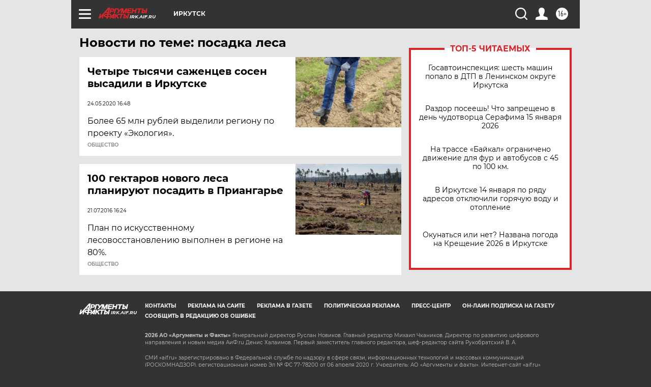

--- FILE ---
content_type: text/html
request_url: https://tns-counter.ru/nc01a**R%3Eundefined*aif_ru/ru/UTF-8/tmsec=aif_ru/788021510***
body_size: -72
content:
FC6B651D6967A66CX1768400492:FC6B651D6967A66CX1768400492